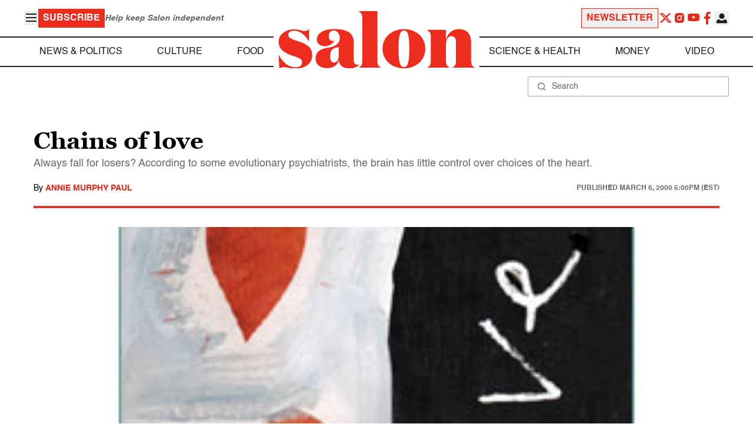

--- FILE ---
content_type: application/javascript; charset=utf-8
request_url: https://fundingchoicesmessages.google.com/f/AGSKWxV8jojKenM-OWZJlprHmKSB9RYCq9wEr1DIdT1QT6weqqbkguo7srZz-PkWRgXvoIRZyBI60AtEzRlYepj-SgvvXnG-8IX2UD6JtreKXEsp8U-V1fGtu-uPXNdFus0DbWhzbu3D5P0zccmcRRhFgP3yfCtQt9gXjUrZL2IGyHbPaLydK66X7Uo3BkfE/_/jqads./blog_ad?&program=revshare&_sidebar_ad/-adtrack.
body_size: -1289
content:
window['6c736d10-b49c-4e49-8bc3-465bd9d72b53'] = true;